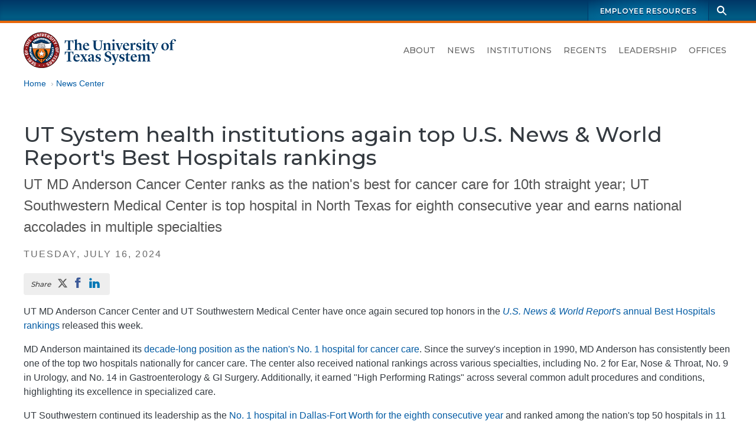

--- FILE ---
content_type: text/html; charset=UTF-8
request_url: https://www.utsystem.edu/news/2024/07/16/ut-system-health-institutions-again-top-us-news-world-reports-best-hospitals-rankings
body_size: 10273
content:

<!DOCTYPE html>
<html  lang="en" dir="ltr" prefix="og: https://ogp.me/ns#">
  <head>
    <meta charset="utf-8" />
<noscript><style>form.antibot * :not(.antibot-message) { display: none !important; }</style>
</noscript><script async src="https://www.googletagmanager.com/gtag/js?id=UA-12550324-2"></script>
<script>window.dataLayer = window.dataLayer || [];function gtag(){dataLayer.push(arguments)};gtag("js", new Date());gtag("set", "developer_id.dMDhkMT", true);gtag("config", "UA-12550324-2", {"groups":"default","anonymize_ip":true,"page_placeholder":"PLACEHOLDER_page_path","allow_ad_personalization_signals":false});gtag("config", "G-LCLHS096CF", {"groups":"default","page_placeholder":"PLACEHOLDER_page_location","allow_ad_personalization_signals":false});</script>
<meta name="description" content="UT MD Anderson Cancer Center and UT Southwestern Medical Center have once again secured top honors in the U.S. News &amp; World Report&#039;s annual Best Hospitals rankings released this week." />
<meta name="geo.region" content="US-TX" />
<meta name="geo.placename" content="The University of Texas System" />
<meta name="geo.position" content="30.269753, -97.744423" />
<link rel="canonical" href="https://www.utsystem.edu/news/2024/07/16/ut-system-health-institutions-again-top-us-news-world-reports-best-hospitals-rankings" />
<meta property="og:site_name" content="The University of Texas System" />
<meta property="og:type" content="article" />
<meta property="og:url" content="https://www.utsystem.edu/news/2024/07/16/ut-system-health-institutions-again-top-us-news-world-reports-best-hospitals-rankings" />
<meta property="og:title" content="UT System health institutions again top U.S. News &amp; World Report&#039;s Best Hospitals rankings" />
<meta property="og:description" content="UT MD Anderson Cancer Center and UT Southwestern Medical Center have once again secured top honors in the U.S. News &amp; World Report&#039;s annual Best Hospitals rankings released this week." />
<meta property="og:image" content="https://www.utsystem.edu/sites/default/files/styles/default_max_width/public/media/image/2024-07/mdacc-24-25-usnewsrelease.jpg?itok=TZnh7R6H" />
<meta property="og:image:width" content="1270" />
<meta property="og:image:height" content="847" />
<meta property="og:updated_time" content="Wed, 2024-07-17" />
<meta property="og:image:alt" content="MD Anderson Cancer Center aerial view" />
<meta property="place:location:longitude" content="-97.74442385094152" />
<meta property="place:location:latitude" content="30.269753775510136" />
<meta property="og:street_address" content="210 W 7th Street" />
<meta property="og:locality" content="Austin" />
<meta property="og:region" content="Texas" />
<meta property="og:postal_code" content="78701-2982" />
<meta property="og:country_name" content="United States of America" />
<meta property="og:phone_number" content="+1 512-499-4200" />
<meta name="dcterms.date" content="2024-07-17" />
<meta name="twitter:card" content="summary" />
<meta name="twitter:title" content="UT System health institutions again top U.S. News &amp; World Report&#039;s Best Hospitals rankings" />
<meta name="twitter:description" content="UT MD Anderson Cancer Center and UT Southwestern Medical Center have once again secured top honors in the U.S. News &amp; World Report&#039;s annual Best Hospitals rankings released this week." />
<meta name="twitter:site" content="@utsystem" />
<meta name="twitter:creator" content="@utsystem" />
<meta name="twitter:image:alt" content="MD Anderson Cancer Center aerial view" />
<meta name="twitter:image" content="https://www.utsystem.edu/sites/default/files/styles/default_max_width/public/media/image/2024-07/mdacc-24-25-usnewsrelease.jpg?itok=TZnh7R6H" />
<meta name="Generator" content="Drupal 10 (https://www.drupal.org)" />
<meta name="MobileOptimized" content="width" />
<meta name="HandheldFriendly" content="true" />
<meta name="viewport" content="width=device-width, initial-scale=1.0" />
<link rel="icon" href="/themes/custom/utsys/favicon.ico" type="image/vnd.microsoft.icon" />

    <title>UT System health institutions again top U.S. News &amp; World Report&#039;s Best Hospitals rankings | The University of Texas System</title>
    <link rel="stylesheet" media="all" href="/sites/default/files/css/css_EP0x4L0Wi8oWCKt05dpr1iiIatu8j1suNCkCSxJyU1g.css?delta=0&amp;language=en&amp;theme=utsys&amp;include=[base64]" />
<link rel="stylesheet" media="all" href="/sites/default/files/css/css_LUCF33xSgGuABtW5W9Z3p_9eSB8cILo3bGW8CVHCdlk.css?delta=1&amp;language=en&amp;theme=utsys&amp;include=[base64]" />
<link rel="stylesheet" media="all" href="/sites/default/files/asset_injector/css/admin_toolbar_tweaks-ac1178b6ff86f42886afc354344fabec.css?t8xs2f" />
<link rel="stylesheet" media="all" href="/sites/default/files/css/css_x48tFWyim5yQl2GGYpIv79AWX2sNz3meOqfvhRWpRF0.css?delta=3&amp;language=en&amp;theme=utsys&amp;include=[base64]" />

    
  </head>
  <body class="is-not-admin node--view-mode--full page--node--canonical page-node-98796 page--standard-width path-node page-node-type-news-release">
        <div hidden style="display:none;">
  <svg xmlns="http://www.w3.org/2000/svg">
    <symbol id="search" viewBox="0 0 24 24">
      <path d="M23 21.1l-6.8-6.8c1-1.4 1.6-3.1 1.6-4.9C17.8 4.8 14 1 9.4 1S1.1 4.8 1.1 9.4c0 4.6 3.8 8.4 8.4 8.4 1.9 0 3.6-.6 5-1.7l6.8 6.8 1.7-1.8zM9.5 14.9c-3 0-5.5-2.5-5.5-5.5s2.5-5.5 5.5-5.5S15 6.4 15 9.4s-2.5 5.5-5.5 5.5z"/>
    </symbol>
  </svg>
</div>
    
      <div class="dialog-off-canvas-main-canvas" data-off-canvas-main-canvas>
    


<div class="page page-wrapper">

  
  <header id="navbar" class="site-header" aria-label="The University of Texas System Administration">
    <a href="#main-content" class="sr-only sr-only-focusable skip-link">
      Skip to main content
    </a>
              <div class="site-header--brandbar">
        <div class="container-xl">
          <div class="brandbar d-flex justify-content-between">
            <div class="brandbar--left">
                          </div>
            <div class="brandbar--right">
              


  <nav id="block-utsys-utspromolinks" class="brandbar-nav block block--menu navigation menu--uts-promo-links" data-block-plugin-id="menu_block:uts-promo-links" aria-label="UTS: Promo Links">
    
                  

              
              <ul class="nav">
    
                                  
                                                  
      
              <li class="nav-item">
                
        <a href="/sites/ut4u" class="nav-link" data-drupal-link-system-path="node/43051">Employee Resources</a>
                  </li>
        </ul>
  


      </nav>
              <div class="site-search">
  <form action="/search" class="site-search__form" method="GET">
    <div class="toggle">
      <label class="sr-only" for="site-search-terms">Search terms</label>
      <input class="site-search__terms" autocomplete="off" id="site-search-terms" maxlength="255" name="search" placeholder="Search this site" type="text" value="" />
    </div>
    <button class="site-search__button" type="submit" aria-label="Search">
      <svg class="ico-search" aria-hidden="true">
        <title>Search icon</title>
        <use xlink:href="#search" xmlns:xlink="http://www.w3.org/1999/xlink"></use>
      </svg>
    </button>
  </form>
</div>
            </div>
          </div>
        </div>
      </div>
     
          <div class="site-header--masthead">
        <div class="container-xl">
          <div class="masthead">
            <div class="masthead--left">
                                                                
<a href="/" title="Home" rel="home" class="logo logo--header">
  <span class="sr-only">The University of Texas System</span>
  <img src="/themes/custom/utsys/images/svg/uts-logo-primary-web-0923.svg" alt="The UT System seal and wordmark">
</a>
                                          </div>

            <div class="masthead--right">
                            
                            <button type="button" class="navbar-toggle" data-micromodal-trigger="modal-main-nav">
                <span class="sr-only">Toggle navigation</span>
                <span class="icon-bar"></span>
                <span class="icon-bar"></span>
                <span class="icon-bar"></span>
              </button>

              <div class="site-nav">
                


  <nav id="block-mainnavigation" class="menu--primary-navigation block block--menu navigation menu--main" data-block-plugin-id="menu_block:main" aria-label="Site navigation">
    
                  

              
              <ul class="nav">
    
                                  
                                                  
      
              <li class="nav-item">
                
        <a href="/about" class="nav-link" data-drupal-link-system-path="node/285">About</a>
                  </li>
                                  
                                                  
      
              <li class="nav-item nav-item--dropdown">
                
        <a href="/news" class="nav-link" data-drupal-link-system-path="node/80581">News</a>
                  </li>
                                  
                                                  
      
              <li class="nav-item">
                
        <a href="/institutions" class="nav-link" data-drupal-link-system-path="node/80601">Institutions</a>
                  </li>
                                  
                                                  
      
              <li class="nav-item">
                
        <a href="/offices/board-regents" class="nav-link" data-drupal-link-system-path="node/26326">Regents</a>
                  </li>
                                  
                                                  
      
              <li class="nav-item nav-item--dropdown">
                
        <a href="/leadership" class="nav-link" data-drupal-link-system-path="node/286">Leadership</a>
                  </li>
                                  
                                                  
      
              <li class="nav-item">
                
        <a href="/offices" class="nav-link" data-drupal-link-system-path="node/65896">Offices</a>
                  </li>
        </ul>
  


      </nav>

              </div>
                          </div>
          </div>         </div>
      </div>
     
  </header>
 
    

    <main id="main-content" class="main-container">
                        <div class="container-xl">
          <div class="row">
                        <div class="col">
              

  
  



  <div id="block-utsys-breadcrumbs" data-block-plugin-id="system_breadcrumb_block" class="block block--system block--system-breadcrumb-block block--block-utsys-breadcrumbs">
    
                  
          <div class="block-content">
        
  <nav aria-label="Breadcrumb links">
    <ol class="breadcrumb">
                  <li class="breadcrumb-item">
          <a href="/">Home</a>
        </li>
                        <li class="breadcrumb-item">
          <a href="/news">News Center</a>
        </li>
              </ol>
  </nav>

      </div>
      </div>

            </div>
                      </div>
        </div>
      
                  <div class="container-xl">
        <div class="row">
                    <div class="col">
            

          </div>
                  </div>
      </div>
      
                  <div class="container-xl">
        <div class="row">
                    <div class="col">
            

  
  



  <div id="block-utsys-page-title" data-block-plugin-id="page_title_block" class="page-title-visibility--removed block block--core block--page-title-block block--block-utsys-page-title" data-node-title="Removed title block: UT System health institutions again top U.S. News &amp; World Report&#039;s Best Hospitals rankings">
    
                  
          <div hidden="hidden" class="block-content">
        
  <h1 id="page-title"  class="page-title">
<span><h1 class="title title--news-release">UT System health institutions again top U.S. News &amp; World Report&#039;s Best Hospitals rankings</h1>
</span>
</h1>


      </div>
      </div>

          </div>
                  </div>
      </div>
      
                  
      
              <div class="container-xl">
          <div class="row">
                        <div  class="col order-md-2 content-area">
                            
                            
                            
                                                              


                              
                                                                                                <article class="node-content" aria-labelledby="page-title">
                                

  
  



  <div id="block-utsys-content" data-block-plugin-id="system_main_block" class="block block--system block--system-main-block block--block-utsys-content">
    
                  
          <div class="block-content">
        

<div class="node node--type-news-release node-content node--promoted node--view-mode-full">
  
    

  
  <div class="node-content__wrapper">
    <div class="layout-wrapper layout-wrapper--header">
  <div class="container--section container--section-standard">
    <div class="section section--header section--layout-onecol">
      <div class="layout layout--onecol-section row justify-content-md-center">
                          <div class="layout__region layout__region-main col col-12">
            <div data-block-plugin-id="field_block:node:news_release:title" class="block block--layout-builder block--field-block--node--news-release--title">
  
    
      <div class="block-content">
      
<span><h1 class="title title--news-release">UT System health institutions again top U.S. News &amp; World Report&#039;s Best Hospitals rankings</h1>
</span>

    </div>
  </div>
<div data-block-plugin-id="field_block:node:news_release:field_sub_header" class="block block--layout-builder block--field-block--node--news-release--field-sub-header">
  
    
      <div class="block-content">
      
  <div class="field field--name-field-sub-header field--type-string-long field--label-hidden field__items">
        <div class="field__item">UT MD Anderson Cancer Center ranks as the nation&#039;s best for cancer care for 10th straight year; UT Southwestern Medical Center is top hospital in North Texas for eighth consecutive year and earns national accolades in multiple specialties</div>
  </div>
    </div>
  </div>
<div data-block-plugin-id="field_block:node:news_release:field_release_date" class="block block--layout-builder block--field-block--node--news-release--field-release-date">
  
    
      <div class="block-content">
      
  <div class="field field--name-field-release-date field--type-datetime field--label-hidden field__items">
        <div class="field__item"><time datetime="2024-07-16T12:00:00Z">Tuesday, July 16, 2024</time>
</div>
  </div>
    </div>
  </div>

  
  



  <div data-block-plugin-id="utsystem_social" class="block block--utsystem-blocks block--utsystem-social" id="utsystem-social">
    
                  
          <div class="block-content">
        
<div class="sharing-group">
  <h2 class="sharing-group__label">Share</h2>
  <ul  class="sharing-list">
    <!-- X -->
    <li class="sharing-item">
      <a class="sharing-button sharing-button--xtwitter" href="https://x.com/intent/tweet/?text=UT+System+health+institutions+again+top+U.S.+News+%26+World+Report%27s+Best+Hospitals+rankings&url=https%3A%2F%2Fwww.utsystem.edu%2Fnews%2F2024%2F07%2F16%2Fut-system-health-institutions-again-top-us-news-world-reports-best-hospitals-rankings" target="_blank" rel="noopener" title="Share on X">
        <div aria-hidden="true" class="sharing-button__icon">
          <svg xmlns="http://www.w3.org/2000/svg" viewbox="0 0 20 20"><path d="M12.6.75h2.454l-5.36 6.142L16 15.25h-4.937l-3.867-5.07-4.425 5.07H.316l5.733-6.57L0 .75h5.063l3.495 4.633L12.601.75Zm-.86 13.028h1.36L4.323 2.145H2.865z"/>
          </svg>
        </div>
      </a>
    </li>
    <!-- Facebook -->
    <li class="sharing-item">
      <a class="sharing-button sharing-button--facebook" href="https://facebook.com/sharer/sharer.php?u=https%3A%2F%2Fwww.utsystem.edu%2Fnews%2F2024%2F07%2F16%2Fut-system-health-institutions-again-top-us-news-world-reports-best-hospitals-rankings" target="_blank" rel="noopener" title="Share on Facebook">
        <div aria-hidden="true" class="sharing-button__icon">
          <svg xmlns="http://www.w3.org/2000/svg" viewBox="0 0 26 26"><path d="M18.77 7.46H14.5v-1.9c0-.9.6-1.1 1-1.1h3V.5h-4.33C10.24.5 9.5 3.44 9.5 5.32v2.15h-3v4h3v12h5v-12h3.85l.42-4z"/></svg>
        </div>
      </a>
    </li>
    <!-- LinkedIn -->
    <li class="sharing-item">
      <a class="sharing-button sharing-button--linkedin" href="https://www.linkedin.com/shareArticle?mini=true&url=https%3A%2F%2Fwww.utsystem.edu%2Fnews%2F2024%2F07%2F16%2Fut-system-health-institutions-again-top-us-news-world-reports-best-hospitals-rankings&title=UT+System+health+institutions+again+top+U.S.+News+%26+World+Report%27s+Best+Hospitals+rankings&source=https%3A%2F%2Fwww.utsystem.edu%2F" target="_blank" rel="noopener" title="Share on LinkedIn">
        <div aria-hidden="true" class="sharing-button__icon">
          <svg xmlns="http://www.w3.org/2000/svg" viewBox="0 0 24 24"><path d="M6.5 21.5h-5v-13h5v13zM4 6.5C2.5 6.5 1.5 5.3 1.5 4s1-2.4 2.5-2.4c1.6 0 2.5 1 2.6 2.5 0 1.4-1 2.5-2.6 2.5zm11.5 6c-1 0-2 1-2 2v7h-5v-13h5V10s1.6-1.5 4-1.5c3 0 5 2.2 5 6.3v6.7h-5v-7c0-1-1-2-2-2z"/></svg>
        </div>
      </a>
    </li>
  </ul>
</div>

      </div>
      </div>

          </div>
              </div>
    </div>
  </div>
</div>
<div class="layout-wrapper layout-wrapper--content">
  <div class="container--section container--section-standard">
    <div class="section section--content section--layout-onecol">
      <div class="layout layout--onecol-section row justify-content-md-center">
                          <div class="layout__region layout__region-main col col-12">
            <div data-block-plugin-id="field_block:node:news_release:body" class="block block--layout-builder block--field-block--node--news-release--body">
  
    
      <div class="block-content">
      
  <div class="clearfix text-formatted field field--name-body field--type-text-with-summary field--label-hidden field__items">
        <div class="field__item"><p>UT MD Anderson Cancer Center and UT Southwestern Medical Center have once again secured top honors in the <a href="https://health.usnews.com/best-hospitals"><em>U.S. News &amp; World Report</em>'s annual Best Hospitals rankings</a> released this week.</p>

<p>MD Anderson maintained its <a href="https://www.mdanderson.org/newsroom/md-anderson-ranked-number-one-in-the-nation-for-cancer-care.h00-159699123.html" target="_blank">decade-long position as the nation's No. 1 hospital for cancer care</a>. Since the survey's inception in 1990, MD Anderson has consistently been one of the top two hospitals nationally for cancer care. The center also received national rankings across various specialties, including No. 2 for Ear, Nose &amp; Throat, No. 9 in Urology, and No. 14 in Gastroenterology &amp; GI Surgery. Additionally, it earned "High Performing Ratings" across several common adult procedures and conditions, highlighting its excellence in specialized care.&nbsp;</p>

<p>UT Southwestern continued its leadership as the <a href="https://www.utsouthwestern.edu/newsroom/articles/year-2024/july-usnwr-best-hospital.html#:~:text=DALLAS%20%E2%80%93%20July%2015%2C%202024%20%E2%80%93,Best%20Hospitals%20list%20released%20today." target="_blank">No. 1 hospital in Dallas-Fort Worth for the eighth consecutive year</a> and ranked among the nation's top 50 hospitals in 11 specialties, the most of any hospital in Texas. Notably, UT Southwestern secured top 25 rankings in cancer, cardiology, heart, and vascular surgery, diabetes and endocrinology, neurology and neurosurgery, pulmonology and lung surgery, and rehabilitation. UT Southwestern also achieved "High Performing" designations in 19 out of 20 procedures and conditions evaluated by <em>U.S. News</em>, highlighting its comprehensive health care excellence.</p>

<p>"UT MD Anderson Cancer Center and UT Southwestern Medical Center's continued prominence in the rankings underscores the Board of Regents’ commitment to advancing health care through innovation and patient-focused care," UT System Chancellor James B. Milliken said.&nbsp;“I congratulate President Peter Pisters and President Dan Podolsky and their remarkable university clinicians, researchers and entire staff for these extraordinary accomplishments.”</p>

<p>In addition to MD Anderson and UT Southwestern, both UT Medical Branch and UT Health San Antonio were recognized in cancer treatment rankings.</p>

<p>Both UT MD Anderson and UT Southwestern are engaging in significant expansion projects. MD Anderson Cancer Center will construct a new comprehensive cancer hospital on the UT Austin campus, while UT Southwestern and Children's Health announced plans for a new $5 billion pediatric health campus in Dallas.</p>

<p>The UT System is the eighth largest health system in the country by physicians, with nearly 11,500.&nbsp;Collectively, UT-owned and -affiliated hospitals and clinics accounted for more than 10.8 million outpatient visits and more than 2.1 million hospital days last year. In addition to world-class patient care, UT researchers are on the front lines of advancing treatments and therapies for deadly and debilitating diseases.&nbsp;&nbsp;</p>

<p>The UT System has seven medical schools and UT institutions offer degree programs across the health care spectrum, including nursing, dentistry, public health, health professions, biomedical informatics and behavioral sciences.&nbsp;</p></div>
  </div>
    </div>
  </div>
  





  <div data-block-plugin-id="entity_view:node" class="block block--ctools block--entity-viewnode block--entity-viewnode--secondary-1" id="entity-viewnode--secondary-1">
    
                  
          <div class="block-content">
        

<div class="node node--type-news-release node-content node--promoted node--view-mode-secondary-1">
  
    

  
  <div class="node-content__wrapper">
    
<div  class="field-group">
    <h2 class="field-group__label">Background Materials</h2>
      
  <div class="field field--name-field-link field--type-link field--label-visually_hidden field__items">
    <div class="field__label visually-hidden">Related link(s)</div>
        <div class="field__item"><a href="https://health.usnews.com/best-hospitals">U.S. News &amp; World Report Best Hospitals 2024-25</a></div>
        <div class="field__item"><a href="https://www.mdanderson.org/newsroom/md-anderson-ranked-number-one-in-the-nation-for-cancer-care.h00-159699123.html?cmpid=USNWRDesktopHero">UT MD Anderson Cancer Center press release</a></div>
        <div class="field__item"><a href="https://www.utsouthwestern.edu/newsroom/articles/year-2024/july-usnwr-best-hospital.html">UT Southwestern press release</a></div>
  </div>
  </div>

  </div>

</div>

      </div>
      </div>

          </div>
              </div>
    </div>
  </div>
</div>
<div class="layout-wrapper layout-wrapper--boilerplate">
  <div class="container--section container--section-standard">
    <div class="section section--boilerplate section--layout-onecol">
      <div class="layout layout--onecol-section row justify-content-md-center">
                          <div class="layout__region layout__region-main col col-12">
            <div data-block-plugin-id="field_block:node:news_release:field_news_boilerplate" class="block block--layout-builder block--field-block--node--news-release--field-news-boilerplate">
  
      <h2>About The University of Texas System</h2>
    
      <div class="block-content">
      
  <div class="clearfix text-formatted field field--name-field-news-boilerplate field--type-text-long field--label-hidden field__items">
        <div class="field__item"><p>With 14 institutions that enroll over 256,000 students overall, the UT System is the largest university system in Texas and one of the largest public university systems in the United States. UT institutions produced over 63,000 graduates last year and awarded more than one-third of the undergraduate degrees in Texas.&nbsp;They also&nbsp;educate more than one-half of the state’s health care professionals&nbsp;and award about 60% of the state's medical degrees annually. The combined efforts of UT-owned and affiliated hospitals and clinics resulted in over&nbsp;10.8 million&nbsp;outpatient visits and more than&nbsp;2.1 million&nbsp;hospital days in 2023. UT’s $4.3 billion research enterprise is one of the nation’s most innovative, ranking No. 1 in Texas and No. 2 in the U.S. for&nbsp;both total and&nbsp;federal research expenditures. With an operating budget of $29.1 billion for fiscal year 2024, UT institutions collectively employ more than 122,000 faculty, health care professionals, support staff and students.</p></div>
  </div>
    </div>
  </div>

          </div>
              </div>
    </div>
  </div>
</div>
<div class="layout-wrapper layout-wrapper--news-contact">
  <div class="container--section container--section-standard">
    <div class="section section--news-contact section--layout-onecol">
      <div class="layout layout--onecol-section row justify-content-md-center">
                          <div class="layout__region layout__region-main col col-12">
            <div data-block-plugin-id="field_block:node:news_release:field_news_contact" class="block block--layout-builder block--field-block--node--news-release--field-news-contact">
  
      <h2>News Contact Information</h2>
    
      <div class="block-content">
      
  <div class="clearfix text-formatted field field--name-field-news-contact field--type-text-long field--label-hidden field__items">
        <div class="field__item"><p>Jeff Caplan: <a href="mailto:jcaplan@utsystem.edu">jcaplan@utsystem.edu</a> • 512-499-4784 (direct)</p></div>
  </div>
    </div>
  </div>

          </div>
              </div>
    </div>
  </div>
</div>

  </div>

</div>

      </div>
      </div>

                </article>
                          </div>

                        
                        
          </div>
        </div>
              </main> 
  
<footer class="footer">
  <h2 class="sr-only">UT System Links and Contact Information</h2>
      <div class="footer--links">
      <div class="container-xl">
        <div class="row">
          


  <div class="col-md">
      <nav id="block-footer-academic-institutions" data-block-plugin-id="menu_block:menu-institutions-academic" class="block block--menu navigation menu--menu-institutions-academic" aria-label="Academic Institutions">
    
                  <h3 id="block-footer-academic-institutions-menu" class="nav-title">
          Academic Institutions
        </h3>
              

              
              <ul class="nav">
    
                                  
                                                  
      
              <li class="nav-item">
                
        <a href="https://www.uta.edu/" class="nav-link">UT Arlington</a>
                  </li>
                                  
                                                  
      
              <li class="nav-item">
                
        <a href="https://www.utexas.edu/" class="nav-link">UT Austin</a>
                  </li>
                                  
                                                  
      
              <li class="nav-item">
                
        <a href="https://www.utdallas.edu/" class="nav-link">UT Dallas</a>
                  </li>
                                  
                                                  
      
              <li class="nav-item">
                
        <a href="https://www.utep.edu/" class="nav-link">UT El Paso</a>
                  </li>
                                  
                                                  
      
              <li class="nav-item">
                
        <a href="https://www.utpb.edu/" class="nav-link">UT Permian Basin</a>
                  </li>
                                  
                                                  
      
              <li class="nav-item">
                
        <a href="https://www.utrgv.edu/" class="nav-link">UT Rio Grande Valley</a>
                  </li>
                                  
                                                  
      
              <li class="nav-item">
                
        <a href="https://www.utsa.edu/" class="nav-link">UT San Antonio</a>
                  </li>
                                  
                                                  
      
              <li class="nav-item">
                
        <a href="https://www.sfasu.edu/" class="nav-link">Stephen F. Austin</a>
                  </li>
                                  
                                                  
      
              <li class="nav-item">
                
        <a href="https://www.uttyler.edu/" class="nav-link">UT Tyler</a>
                  </li>
        </ul>
  


      </nav>

  </div>


  <div class="col-md">
      <nav id="block-footer-health-institutions" data-block-plugin-id="menu_block:menu-institutions-health" class="block block--menu navigation menu--menu-institutions-health" aria-label="Health Institutions">
    
                  <h3 id="block-footer-health-institutions-menu" class="nav-title">
          Health Institutions
        </h3>
              

              
              <ul class="nav">
    
                                  
                                                  
      
              <li class="nav-item">
                
        <a href="https://www.utsouthwestern.edu/" title="UT Southwestern Medical Center (Dallas)" class="nav-link">UT Southwestern</a>
                  </li>
                                  
                                                  
      
              <li class="nav-item">
                                  
        <a href="https://www.utmb.edu/" class="nav-link" title="UT Medical Branch at Galveston">UTMB Galveston</a>
                  </li>
                                  
                                                  
      
              <li class="nav-item">
                
        <a href="https://www.uth.edu/" title="UT Health Science Center at Houston" class="nav-link">UTHealth Houston</a>
                  </li>
                                  
                                                  
      
              <li class="nav-item">
                
        <a href="https://www.mdanderson.org/" title="UT MD Anderson Cancer Center (Houston)" class="nav-link">UT MD Anderson</a>
                  </li>
        </ul>
  


      </nav>

  </div>


  <div class="col-md">
      <nav id="block-footer-utsystem" data-block-plugin-id="menu_block:menu-leadership" class="block block--menu navigation menu--menu-leadership" aria-label="UT System">
    
                  <h3 id="block-footer-utsystem-menu" class="nav-title">
          UT System
        </h3>
              

              
              <ul class="nav">
    
                                  
                                                  
      
              <li class="nav-item">
                
        <a href="/about" title="" class="nav-link" data-drupal-link-system-path="node/285">About</a>
                  </li>
                                  
                                                  
      
              <li class="nav-item">
                
        <a href="/smartbook" class="nav-link">SmartBook</a>
                  </li>
                                  
                                                  
      
              <li class="nav-item">
                
        <a href="/chancellor" target="" class="nav-link" data-drupal-link-system-path="node/80536">Office of the Chancellor</a>
                  </li>
                                  
                                                  
      
              <li class="nav-item">
                
        <a href="/offices/board-regents" target="" class="nav-link" data-drupal-link-system-path="node/26326">Board of Regents</a>
                  </li>
                                  
                                                  
      
              <li class="nav-item">
                
        <a href="/leadership" class="nav-link" data-drupal-link-system-path="node/286">Leadership</a>
                  </li>
                                  
                                                  
      
              <li class="nav-item">
                
        <a href="/offices" title="" class="nav-link" data-drupal-link-system-path="node/65896">Offices</a>
                  </li>
                                  
                                                  
      
              <li class="nav-item">
                
        <a href="/directory" target="" class="nav-link" data-drupal-link-system-path="node/1091">Directory</a>
                  </li>
                                  
                                                  
      
              <li class="nav-item">
                
        <a href="/sites/ut4u" title="" class="nav-link" data-drupal-link-system-path="node/43051">UT4U</a>
                  </li>
                                  
                                                  
      
              <li class="nav-item">
                
        <a href="http://outlook.office365.com" class="nav-link">Outlook Web Access</a>
                  </li>
        </ul>
  


      </nav>

  </div>


  <div class="col-md">
      <nav id="block-footer-info-center" data-block-plugin-id="menu_block:menu-ut-system" class="block block--menu navigation menu--menu-ut-system" aria-label="Info Center">
    
                  <h3 id="block-footer-info-center-menu" class="nav-title">
          Info Center
        </h3>
              

              
              <ul class="nav">
    
                                  
                                                  
      
              <li class="nav-item">
                
        <a href="/sites/policy-library" class="nav-link" data-drupal-link-system-path="node/80586">Policy Library</a>
                  </li>
                                  
                                                  
      
              <li class="nav-item">
                
        <a href="/offices/board-of-regents/regents-rules-and-regulations" target="" class="nav-link" data-drupal-link-system-path="node/3526">Regents&#039; Rules &amp; Regulations</a>
                  </li>
                                  
                                                  
      
              <li class="nav-item">
                
        <a href="/documents/reports-state" title="" class="nav-link" data-drupal-link-system-path="node/2896">Reports to the State</a>
                  </li>
                                  
                                                  
      
              <li class="nav-item">
                
        <a href="/documents/audit-reports-institution" title="Direct link to the audit reports" class="nav-link" data-drupal-link-system-path="node/26061">Audit Reports</a>
                  </li>
                                  
                                                  
      
              <li class="nav-item">
                
        <a href="/privacy" title="Website Privacy Statement on the Collection and Use of Information Gathered from the General Public" class="nav-link" data-drupal-link-system-path="node/189">Privacy Statement</a>
                  </li>
                                  
                                                  
      
              <li class="nav-item">
                
        <a href="/privacy#links" target="" class="nav-link" data-drupal-link-system-path="node/189">Linking Notice</a>
                  </li>
                                  
                                                  
      
              <li class="nav-item">
                
        <a href="/copyright" title="Copyright" class="nav-link" data-drupal-link-system-path="node/13286">Copyright</a>
                  </li>
                                  
                                                  
      
              <li class="nav-item">
                
        <a href="/accessibility" title="Accessibility" class="nav-link" data-drupal-link-system-path="node/184">Accessibility</a>
                  </li>
                                  
                                                  
      
              <li class="nav-item">
                
        <a href="/offices/general-counsel/open-records" title="" class="nav-link" data-drupal-link-system-path="node/210">Open Records</a>
                  </li>
        </ul>
  


      </nav>

  </div>


  <div class="col-md">
      <nav id="block-footer-resources" data-block-plugin-id="menu_block:menu-information" class="block block--menu navigation menu--menu-information" aria-label="Resources">
    
                  <h3 id="block-footer-resources-menu" class="nav-title">
          Resources
        </h3>
              

              
              <ul class="nav">
    
                                  
                                                  
      
              <li class="nav-item">
                                  
        <a href="/offices/human-resources/careers" class="nav-link" data-drupal-link-system-path="node/91506">Careers</a>
                  </li>
                                  
                                                  
      
              <li class="nav-item">
                
        <a href="/documents" title="" class="nav-link" data-drupal-link-system-path="node/80541">Document Library</a>
                  </li>
                                  
                                                  
      
              <li class="nav-item">
                                  
        <a href="https://seekut.utsystem.edu/" class="nav-link" target="">seekUT</a>
                  </li>
                                  
                                                  
      
              <li class="nav-item">
                
        <a href="http://data.utsystem.edu" title="" class="nav-link">UT System Dashboard</a>
                  </li>
                                  
                                                  
      
              <li class="nav-item">
                
        <a href="/contact" class="nav-link" data-drupal-link-system-path="node/71926">Contact UT System</a>
                  </li>
        </ul>
  


      </nav>

  </div>


  <div class="col-md">
      <nav id="block-footer-state-links" data-block-plugin-id="menu_block:menu-state-links" class="block block--menu navigation menu--menu-state-links" aria-label="State Links">
    
                  <h3 id="block-footer-state-links-menu" class="nav-title">
          State Links
        </h3>
              

              
              <ul class="nav">
    
                                  
                                                  
      
              <li class="nav-item">
                
        <a href="https://texas.gov" class="nav-link">State of Texas</a>
                  </li>
                                  
                                                  
      
              <li class="nav-item">
                
        <a href="https://sao.fraud.texas.gov/" class="nav-link">Fraud Reporting</a>
                  </li>
                                  
                                                  
      
              <li class="nav-item">
                
        <a href="https://gov.texas.gov/organization/hsgd" class="nav-link">Texas Homeland Security</a>
                  </li>
                                  
                                                  
      
              <li class="nav-item">
                
        <a href="http://veterans.portal.texas.gov" title="" class="nav-link">Texas Veterans Portal</a>
                  </li>
                                  
                                                  
      
              <li class="nav-item">
                
        <a href="https://www.tsl.texas.gov/trail/index.html" class="nav-link">Statewide Search</a>
                  </li>
        </ul>
  


      </nav>

  </div>

        </div>
      </div>
    </div>
  
      <div class="footer--contact container-xl text-center py-3 py-md-7">
      
<a href="/" title="Home" rel="home" class="logo logo--footer">
  <span class="sr-only">The University of Texas System</span>
  <img src="/themes/custom/utsys/images/svg/uts-logo-primary-web-0923.svg" alt="The UT System seal and wordmark">
</a>
      

  
  



  <div id="block-footersocialicons" data-block-plugin-id="block_content:29a2efed-4453-4cc5-8ee3-804c20dc38a6" class="block--block-content--basic block block--block-content block--block-content29a2efed-4453-4cc5-8ee3-804c20dc38a6 block--block-footersocialicons">
    
                  
          <div class="block-content">
        
  <div class="clearfix text-formatted field field--name-body field--type-text-with-summary field--label-hidden field__items">
        <div class="field__item"><ul class="social-media-icons smi-footer">
  <li class="smi-x"><a href="https://twitter.com/utsystem" target="_blank"><span class="sr-only">UT System on Twitter</span></a></li>
  <li class="smi-facebook"><a href="https://www.facebook.com/pages/University-of-Texas-System/198151343554844" target="_blank"><span class="sr-only">UT System on Facebook</span></a></li>
  <li class="smi-instagram"><a href="https://www.instagram.com/ut_system/" target="_blank"><span class="sr-only">UT System on Instagram</span></a></li>
  <li class="smi-linkedin"><a href="https://www.linkedin.com/company/the-university-of-texas-system/" target="_blank"><span class="sr-only">UT System on LinkedIn</span></a></li>
</ul></div>
  </div>
      </div>
      </div>

  
  



  <div id="block-utsys-newfooterlogo" data-block-plugin-id="block_content:0d6e48ed-c685-42e7-a0a5-97a6c08887b8" class="block--block-content--basic block block--block-content block--block-content0d6e48ed-c685-42e7-a0a5-97a6c08887b8 block--block-utsys-newfooterlogo">
    
                  
          <div class="block-content">
        
  <div class="clearfix text-formatted field field--name-body field--type-text-with-summary field--label-hidden field__items">
        <div class="field__item"><p>© 2025 The University of Texas System. 210 West 7th Street,&nbsp;Austin, Texas 78701-2982. (512) 499-4200</p></div>
  </div>
      </div>
      </div>

    </div>
    </footer>


 
      
  <div class="region region-navigation-mobile">
    <div id="modal-main-nav" aria-hidden="true" class="mmodal">
      <div tabindex="-1" data-micromodal-close class="mmodal--overlay">

        <div role="dialog" aria-modal="true" aria-labelledby="modal-main-nav-title" class="mmodal--container">
          <header class="mmodal--header" aria-label="Mobile Navigation Dialog">
                        
            <div class="site-logo">
              <a class="logo" href="/" title="Home" rel="home">
              <img src="/themes/custom/utsys/images/svg/uts-logo-primary-white-web-0923.svg" alt="The UT System seal and wordmark">
              <span class="sr-only">The University of Texas System</span>
              </a>
            </div>
            <h2 class="mmodal--title" id="modal-main-nav-title">
              Menu
            </h2>
            <button class="mmodal--close" disabled aria-label="Close modal" data-micromodal-close>&times;</button>
          </header>
          <div class="mmodal--content mmodal--main-nav" id="modal-main-nav-content">
            

  <nav id="block-mainnavigation-3" data-block-plugin-id="menu_block:main" class="block block--menu navigation menu--main" aria-label="Main Navigation - Mobile">
    
                  

              
              <ul class="nav">
    
                                  
                                                  
      
              <li class="nav-item">
                
        <a href="/about" class="nav-link" data-drupal-link-system-path="node/285">About</a>
                  </li>
                                  
                                                  
      
              <li class="nav-item nav-item--dropdown">
                
        <a href="/news" class="nav-link" data-drupal-link-system-path="node/80581">News</a>
                  </li>
                                  
                                                  
      
              <li class="nav-item">
                
        <a href="/institutions" class="nav-link" data-drupal-link-system-path="node/80601">Institutions</a>
                  </li>
                                  
                                                  
      
              <li class="nav-item">
                
        <a href="/offices/board-regents" class="nav-link" data-drupal-link-system-path="node/26326">Regents</a>
                  </li>
                                  
                                                  
      
              <li class="nav-item nav-item--dropdown">
                
        <a href="/leadership" class="nav-link" data-drupal-link-system-path="node/286">Leadership</a>
                  </li>
                                  
                                                  
      
              <li class="nav-item">
                
        <a href="/offices" class="nav-link" data-drupal-link-system-path="node/65896">Offices</a>
                  </li>
        </ul>
  


      </nav>


  <nav id="block-promolinks" class="modal-promo-links block block--menu navigation menu--uts-promo-links" data-block-plugin-id="menu_block:uts-promo-links" aria-label="Promo Links">
    
                  

              
              <ul class="nav">
    
                                  
                                                  
      
              <li class="nav-item">
                
        <a href="/sites/ut4u" class="nav-link" data-drupal-link-system-path="node/43051">Employee Resources</a>
                  </li>
        </ul>
  


      </nav>

          </div>
        </div>
      </div>
    </div> <!-- /micromodal -->
  </div>

  
</div>

  </div>

    
    <script type="application/json" data-drupal-selector="drupal-settings-json">{"path":{"baseUrl":"\/","pathPrefix":"","currentPath":"node\/98796","currentPathIsAdmin":false,"isFront":false,"currentLanguage":"en"},"pluralDelimiter":"\u0003","suppressDeprecationErrors":true,"google_analytics":{"account":"UA-12550324-2","trackOutbound":true,"trackMailto":true,"trackTel":true,"trackDownload":true,"trackDownloadExtensions":"7z|aac|arc|arj|asf|asx|avi|bin|csv|doc(x|m)?|dot(x|m)?|exe|flv|gif|gz|gzip|hqx|jar|jpe?g|js|mp(2|3|4|e?g)|mov(ie)?|msi|msp|pdf|phps|png|ppt(x|m)?|pot(x|m)?|pps(x|m)?|ppam|sld(x|m)?|thmx|qtm?|ra(m|r)?|sea|sit|tar|tgz|torrent|txt|wav|wma|wmv|wpd|xls(x|m|b)?|xlt(x|m)|xlam|xml|z|zip","trackColorbox":true},"field_group":{"html_element":{"mode":"secondary_1","context":"view","settings":{"classes":"","id":"","element":"div","show_label":true,"label_element":"h2","label_element_classes":"","attributes":"","effect":"none","speed":"fast"}}},"ajax":[],"user":{"uid":0,"permissionsHash":"e8c2fad3f052ce6038cafb7943d54dce33dc1bd28477e5df3272336136de9273"}}</script>
<script src="/core/assets/vendor/jquery/jquery.min.js?v=3.7.1"></script>
<script src="/core/assets/vendor/once/once.min.js?v=1.0.1"></script>
<script src="/core/misc/drupalSettingsLoader.js?v=10.4.9"></script>
<script src="/core/misc/drupal.js?v=10.4.9"></script>
<script src="/core/misc/drupal.init.js?v=10.4.9"></script>
<script src="/sites/default/files/asset_injector/js/close_off_canvas_layout_builder_iframe_modal_-0ebd7f1c8e0065e9fcc8d79f9f5e336a.js?t8xs2f"></script>
<script src="/modules/contrib/google_analytics/js/google_analytics.js?v=10.4.9"></script>
<script src="https://siteimproveanalytics.com/js/siteanalyze_67961533.js" async></script>
<script src="/themes/custom/utsys/js/popper.min.js?t8xs2f"></script>
<script src="/themes/custom/utsys/js/bootstrap.min.js?t8xs2f"></script>
<script src="/themes/custom/utsys/js/global.js?t8xs2f"></script>
<script src="/themes/custom/utsys/js/vendor/uri.js?t8xs2f"></script>
<script src="/themes/custom/utsys/js/vendor/micromodal.min.js?t8xs2f"></script>
<script src="/modules/custom/utsystem_blocks/js/utsystem-social.js?v=1.x"></script>

  </body>
</html>


--- FILE ---
content_type: text/css
request_url: https://www.utsystem.edu/sites/default/files/css/css_EP0x4L0Wi8oWCKt05dpr1iiIatu8j1suNCkCSxJyU1g.css?delta=0&language=en&theme=utsys&include=eJxtjlFuwzAMQy-U1kcSZFtNNMtWYaldc_up2UcHLD-CQD6QRDNy4PFFxXWmYnbF2nmAq0rGCf5N2GzB_1wlRxYDEuo0_JShl08SmFQfL3Dq9zNo40pQI8apQtHhkQbccaUz2jpOh6za4Ibmccp5t284mq385LHCRlOX0qhy2MHV6MiipaU__2K7xciU0Wh5vOcKOln6vNfbPPbVsA3uMRGcXQiebJxZ2Pd0CJeP8EZ3S6toRrmY7xKDfsXIhaPZkmlhlB-SHZ-R
body_size: 1890
content:
/* @license GPL-2.0-or-later https://www.drupal.org/licensing/faq */
.text-align-left{text-align:left;}.text-align-right{text-align:right;}.text-align-center{text-align:center;}.text-align-justify{text-align:justify;}.align-left{float:left;}.align-right{float:right;}.align-center{display:block;margin-right:auto;margin-left:auto;}
.fieldgroup{padding:0;border-width:0;}
.container-inline div,.container-inline label{display:inline-block;}.container-inline .details-wrapper{display:block;}.container-inline .hidden{display:none;}
.clearfix::after{display:table;clear:both;content:"";}
.js details:not([open]) .details-wrapper{display:none;}
.hidden{display:none;}.visually-hidden{position:absolute !important;overflow:hidden;clip:rect(1px,1px,1px,1px);width:1px;height:1px;word-wrap:normal;}.visually-hidden.focusable:active,.visually-hidden.focusable:focus-within{position:static !important;overflow:visible;clip:auto;width:auto;height:auto;}.invisible{visibility:hidden;}
.item-list__comma-list,.item-list__comma-list li{display:inline;}.item-list__comma-list{margin:0;padding:0;}.item-list__comma-list li::after{content:", ";}.item-list__comma-list li:last-child::after{content:"";}
.js .js-hide{display:none;}.js-show{display:none;}.js .js-show{display:block;}@media (scripting:enabled){.js-hide.js-hide{display:none;}.js-show{display:block;}}
.nowrap{white-space:nowrap;}
.position-container{position:relative;}
.reset-appearance{margin:0;padding:0;border:0 none;background:transparent;line-height:inherit;-webkit-appearance:none;appearance:none;}
.resize-none{resize:none;}.resize-vertical{min-height:2em;resize:vertical;}.resize-horizontal{max-width:100%;resize:horizontal;}.resize-both{max-width:100%;min-height:2em;resize:both;}
.system-status-counter__status-icon{display:inline-block;width:25px;height:25px;vertical-align:middle;}.system-status-counter__status-icon::before{display:block;width:100%;height:100%;content:"";background-repeat:no-repeat;background-position:center 2px;background-size:16px;}.system-status-counter__status-icon--error::before{background-image:url(/core/misc/icons/e32700/error.svg);}.system-status-counter__status-icon--warning::before{background-image:url(/core/misc/icons/e29700/warning.svg);}.system-status-counter__status-icon--checked::before{background-image:url(/core/misc/icons/73b355/check.svg);}
.system-status-report-counters__item{width:100%;margin-bottom:0.5em;padding:0.5em 0;text-align:center;white-space:nowrap;background-color:rgba(0,0,0,0.063);}@media screen and (min-width:60em){.system-status-report-counters{display:flex;flex-wrap:wrap;justify-content:space-between;}.system-status-report-counters__item--half-width{width:49%;}.system-status-report-counters__item--third-width{width:33%;}}
.system-status-general-info__item{margin-top:1em;padding:0 1em 1em;border:1px solid #ccc;}.system-status-general-info__item-title{border-bottom:1px solid #ccc;}
.tablesort{display:inline-block;width:16px;height:16px;background-size:100%;}.tablesort--asc{background-image:url(/core/misc/icons/787878/twistie-down.svg);}.tablesort--desc{background-image:url(/core/misc/icons/787878/twistie-up.svg);}
.Indent1{margin-left:2rem;}.Indent2{margin-left:4rem;}.Indent3{margin-left:6rem;}.Indent4{margin-left:8rem;}.Indent5{margin-left:10rem;}.Indent6{margin-left:12rem;}.Indent7{margin-left:14rem;}.Indent8{margin-left:16rem;}.Indent9{margin-left:18rem;}.Indent10{margin-left:20rem;}
.utemplate--cols{container-type:inline-size;container-name:utemplate-cols;}@container utemplate-cols (max-width:699px){[data-utemplate-nostack='true'] > .utemplate--cols__wrapper{display:grid;gap:1rem;}}@container utemplate-cols (min-width:700px){.utemplate--cols__wrapper{display:grid;gap:2rem;}}:not([data-utemplate-layout *= '-']) > .utemplate--cols__wrapper{grid-auto-flow:column;grid-auto-columns:1fr;}[data-utemplate-layout ='20-80'] > .utemplate--cols__wrapper{grid-template-columns:1fr 4fr;}[data-utemplate-layout = '25-75'] > .utemplate--cols__wrapper{grid-template-columns:1fr 3fr;}[data-utemplate-layout = '33-66'] > .utemplate--cols__wrapper{grid-template-columns:1fr 2fr;}[data-utemplate-layout = '50-50'] > .utemplate--cols__wrapper{grid-template-columns:1fr 1fr;}[data-utemplate-layout = '66-33'] > .utemplate--cols__wrapper{grid-template-columns:2fr 1fr;}[data-utemplate-layout = '75-25'] > .utemplate--cols__wrapper{grid-template-columns:3fr 1fr;}[data-utemplate-layout = '80-20'] > .utemplate--cols__wrapper{grid-template-columns:4fr 1fr;}
.page-title-visibility--hidden > .block-content{clip-path:inset(50%);height:1px;overflow:hidden;position:absolute;white-space:nowrap;width:1px;}.page-title-visibility--removed > .block-content{display:none;}.is-admin{.page-title-visibility--hidden,.page-title-visibility--removed{position:relative;&:hover{outline:1px dashed #d6d6d6;outline-offset:4px;}&::before{content:attr(data-node-title);display:block;padding:0.25rem 0;font-size:small;margin-block-start:-1rem;color:#999;}}.page-title-visibility--removed::before{color:lightcoral;}}
.sharing-group{display:inline-flex;align-items:center;background-color:#eee;border-radius:4px;margin:0 0 1rem;padding:7px 12px 10px;}.sharing-group__label{font-size:0.75rem;color:#444;font-style:italic;line-height:1;margin:0;margin-right:0.25rem;padding-top:0.25rem;}.sharing-list{padding:0;list-style:none;display:flex;align-items:flex-start;margin:0;}.sharing-button{display:block;text-decoration:none;color:#fff;margin:0 0.25rem;width:1.25rem;height:1.25rem;}.sharing-button svg{fill:#aaa;transition:fill 175ms ease-in-out;width:100%;}.sharing-button--facebook .sharing-button__icon{position:relative;top:-2px;}.sharing-button--facebook svg{fill:#3b5998;}.sharing-button--facebook:hover svg,.sharing-button--facebook:focus svg{fill:#2d4373;}.sharing-button--xtwitter .sharing-button__icon{position:relative;right:-4px;}.sharing-button--xtwitter svg{fill:#575757;}.sharing-button--xtwitter:hover svg,.sharing-button--xtwitter:focus svg{fill:#323232;}.sharing-button--linkedin .sharing-button__icon{position:relative;top:-2px;}.sharing-button--linkedin svg{fill:#0077b5;}.sharing-button--linkedin:hover svg,.sharing-button--linkedin:focus svg{fill:#046293;}


--- FILE ---
content_type: text/javascript
request_url: https://www.utsystem.edu/modules/custom/utsystem_blocks/js/utsystem-social.js?v=1.x
body_size: 695
content:
(function ($, Drupal, drupalSettings) {

  'use strict';

  Drupal.behaviors.utsystem_social = {
    attach: function (context, settings) {

      // Open social sharing links in a 'popup'
      function openSocialWindow(url) {
        var left = (screen.width - 570) / 2;
        var top = (screen.height - 570) / 2;
        var params = "menubar=no,toolbar=no,status=no,width=570,height=570,top=" + top + ",left=" + left;
        window.open(url,"NewWindow",params);
      }

      $('.sharing-button').on('click', function(event) {
        var url = $(this).attr('href');
        openSocialWindow(url);
        event.preventDefault();
      });
    }
  };
})(jQuery, Drupal, drupalSettings);
